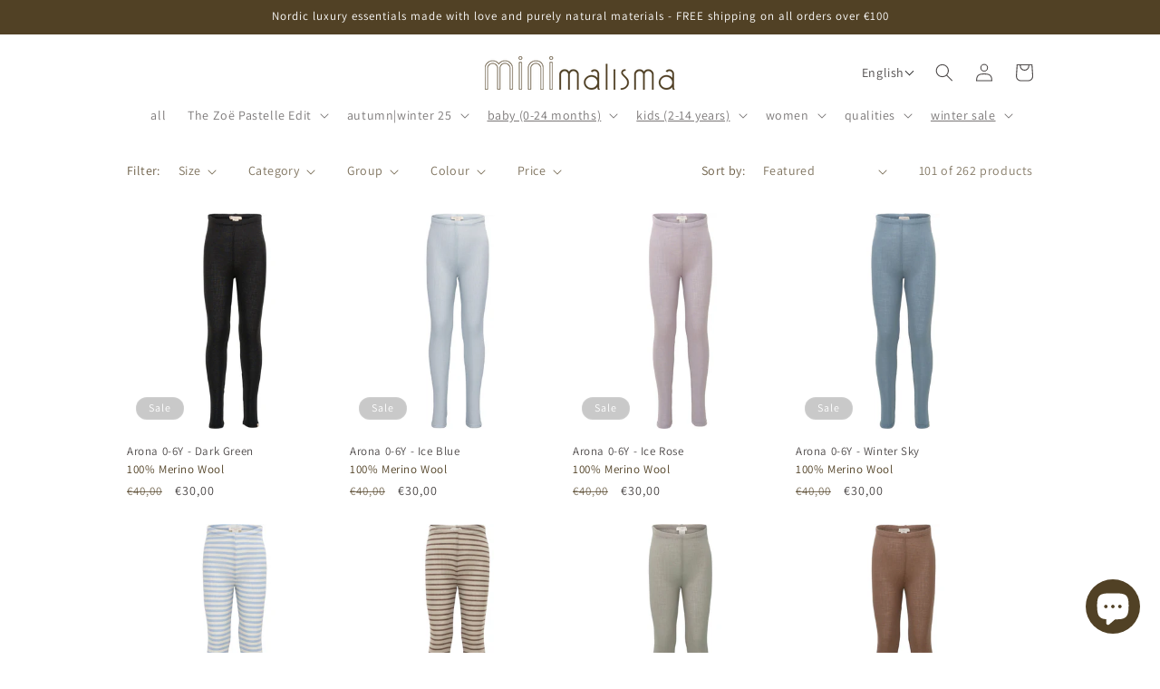

--- FILE ---
content_type: text/css
request_url: https://minimalisma.com/cdn/shop/t/49/assets/custom.css?v=59903562741676099721765273410
body_size: 2905
content:
.template-search__search{margin:0 auto 3.5rem!important;max-width:47.8rem!important}.header__submenu.list-menu{padding:2.4rem 0!important}.header:not(.header--top-center)>.header__search,.header--top-center *>.header__search{display:block!important}.header--top-center>.header__search{display:none!important}.template-search h1{font-size:26px!important;color:#4d4949!important}.header__icons{padding-right:0!important;color:#4d4949!important}nav.header__inline-menu ul li span{color:#4d4949bf!important;font-size:14px!important}.header__submenu li a{font-size:14px!important;color:#4d4949bf!important}.header__icons a.header__icon.header__icon--account svg.icon.icon-account{color:#4d4949!important}.header__icons .header__icon--cart svg.icon.icon-cart-empty{color:#4d4949!important}nav.header__inline-menu ul li svg.icon.icon-caret{color:#4d4949bf!important}.header__search svg.modal__toggle-open.icon.icon-search{color:#4d4949!important}.search-modal__form{max-width:47.8rem!important}.collection_banner_slider button.slider-button.slider-button--prev svg{color:#fff;width:24px;height:24px}.collection_banner_slider button.slideshow__autoplay.slider-button.no-js-hidden{display:none}.collection_banner_slider button.slider-button.slider-button--prev{position:absolute;left:20px}.collection_banner_slider button.slider-button.slider-button--next{position:absolute;right:30px}.collection_banner_slider button.slider-button.slider-button--next svg{color:#fff;width:24px;height:24px}.collection_banner_slider .slideshow__controls.slider-buttons.no-js-hidden.slideshow__controls--border-radius-mobile{position:absolute;width:100%;top:50%}.collection_banner_slider .slideshow__control-wrapper{display:none!important}.collection_banner_slider .slideshow__controls{border:none!important}.collection_banner_slider .banner__buttons a.button.button--secondary{min-height:32px;height:32px;font-size:16px;color:#4d4949bf;transition:1.5s}.collection_banner_slider .banner__buttons a.button.button--secondary:hover{border:1px solid #4d4949bf;transition:1.5s}h2.banner__heading.inline-richtext.h2{font-size:24px;line-height:24px;color:#4d4949}.banner__text.rte p{font-size:16px;color:#4d4949bf}.multi_collection_col .multicolumn-card__info{padding:15px!important;position:absolute;bottom:0;width:100%}.multi_collection_col .multicolumn-card__info a.link.animate-arrow{color:#fff;border:1px solid currentColor;padding:2px 20px;height:32px;line-height:inherit}.multi_collection_col .media.media--transparent.media--adapt{padding:0!important;height:450px;width:100%}.multi_collection_col .multicolumn-card__image-wrapper{margin:0!important}.summer_collection_sec .collection__title h2{font-size:24px;color:#4d4949;text-transform:capitalize}.summer_collection_sec .card__information h3 a,.summer_collection_sec .card__information .price span.price-item.price-item--regular{font-size:14px;color:#4d4949}.summer_collection_sec .center.collection__view-all a.button.button--secondary{min-height:32px;height:32px;font-size:16px;color:#4d4949bf;transition:1.5s}.summer_collection_sec .center.collection__view-all a.button.button--secondary:hover{border:1px solid #4d4949bf;transition:1.5s}.poetry_collection_sec .image-with-text__text-item h2{font-size:24px;color:#4d4949}.poetry_collection_sec .image-with-text__text.rte.body p{font-size:16px;color:#4d4949bf}.poetry_collection_sec a.button.button--secondary{min-height:32px;height:32px;background:#514125;font-size:15px;color:#fff;transition:1.5s}.poetry_collection_sec a.button.button--secondary:hover{border:1px solid #4d4949bf;transition:1.5s}.silk_selection_sec .image-with-text__text-item h2{font-size:24px;color:#4d4949}.silk_selection_sec .image-with-text__text.rte.body p{font-size:16px;color:#4d4949bf}.silk_selection_sec a.button.button--secondary{min-height:32px;height:32px;background:#514125;font-size:15px;color:#fff;transition:1.5s}.silk_selection_sec a.button.button--secondary:hover{border:1px solid #4d4949bf;transition:1.5s}.Sustainability_sec .image-with-text__text-item h2{font-size:24px;color:#4d4949}.Sustainability_sec .image-with-text__text.rte.body p{font-size:16px;color:#4d4949bf}.Sustainability_sec a.button.button--primary{min-height:32px;height:32px;background:#514125;font-size:15px;color:#fff;transition:1.5s}.Sustainability_sec a.button.button--primary:hover{border:1px solid #4d4949bf;transition:1.5s}.love_stripes_sec .collection__title h2{font-size:24px;color:#4d4949}.love_stripes_sec .card__information h3 a,.love_stripes_sec .card__information .price span.price-item.price-item--regular{font-size:14px;color:#4d4949}.love_stripes_sec .center.collection__view-all a.button.button--secondary{min-height:32px;height:32px;font-size:16px;color:#4d4949bf;transition:1.5s}.love_stripes_sec .center.collection__view-all a.button.button--secondary:hover{border:1px solid #4d4949bf;transition:1.5s}.journal_section .title-wrapper-with-link h2,.journal_section .card__information h3.card__heading.h2 a.full-unstyled-link{font-size:24px;color:#4d4949}.journal_section .article-card__info span.circle-divider time{font-size:12px;color:#4d4949bf}.journal_section p.article-card__excerpt.rte-width{font-size:16px;color:#4d4949bf}.journal_section .blog__button{min-height:32px;height:32px;background:#514125;font-size:16px;color:#fff;transition:1.5s}.journal_section .blog__button:hover{border:1px solid #4d4949bf;transition:1.5s}div#insta-feed h2{font-size:24px;color:#4d4949}.vedio-hompage{z-index:1!important}.featured_in h2{font-size:24px;color:#4d4949}h2.drawer__heading{color:#4d4949!important}.footer__content-bottom-wrapper{display:flex;width:100%;justify-content:end}.footer_logo_disc h5{font-size:16px;color:rgba(var(--color-foreground),.75);line-height:calc(1 + .8 / var(--font-body-scale));text-align:center;margin:0}.footer-block__details-content .list-menu__item--link{text-transform:capitalize}.footer-block.grid__item.footer-block--menu{padding-left:50px}.footer_logo_disc{text-align:center!important}a.link.list-social__link .icon{height:19px!important;width:20px!important}li.list-social__item svg .icon{height:1.8rem!important;width:1.8rem!important}.card__information h3 a,.card__information .price span.price-item.price-item--regular{font-size:14px;color:#4d4949}h1.main-page-title.page-title.h0.scroll-trigger.animate--fade-in,h1.title--primary.scroll-trigger.animate--fade-in{font-size:32px;text-transform:capitalize;color:#4d4949}.shopify-policy__title h1{font-size:40px;text-transform:capitalize;color:#4d4949}.product-media-container{width:100%!important}.product__title h1{font-size:26px;color:#4d4949}.card-information span.price-item.price-item--regular{font-size:18px;color:#4d4949}.product__tax.caption.rte{display:none}.card-wrapper.product-card-wrapper.underline-links-hover .card__information h3 a{font-size:1.3rem;color:#4d4949}.card-information .price__sale span.price-item.price-item--sale.price-item--last{font-size:14px;color:#4d4949}.gift-card .product-form__input--pill input[type=radio]:checked+label{background-color:#4d4949!important;color:#fff!important}.gift-card .product-form__input--pill input[type=radio]+label{padding:17px 15px!important;font-size:12px!important;color:#4d4949!important}.product-form__buttons .product-form__submit{background:#514125;font-size:15px;color:#fff}.gift-card .product__description.rte.quick-add-hidden p{font-size:16px;color:#4d4949bf}.gift-card .summary__title h2{font-size:15px;color:#4d4949}button.share-button__button{font-size:14px;color:#685b5b}.badge{background:#c9c9c9!important;color:#fff!important}.drawer__cart-items-wrapper thead{background:#fff!important}.product-form__input--pill input[type=radio]:checked+label{background-color:#4d4949!important;color:#fff!important;height:50px!important;width:60px!important;font-size:12px!important;padding:19px 0!important;border:#4d4949}.product-form__input--pill input[type=radio]+label{color:#4d4949!important;height:50px!important;width:60px!important;padding:18px 0!important;border-color:#858681!important;font-size:12px!important;letter-spacing:0!important}.product-form__input--pill input[type=radio]+label:hover{border-color:#4d4949!important}deferred-media.deferred-media video{object-fit:cover!important}.product__info-wrapper .price__regular span.price-item.price-item--regular{font-size:18px;color:#4d4949}.cell-text-wrapper button.add_to_cart{background:#514125!important;color:#fff!important;font-size:15px}.product-form__input{display:block!important;min-width:100%!important}legend.form__label{padding-top:0!important;font-size:14px;color:#4d4949bf}.complementary-products ul.list-unstyled .card__information .card-information .price .price__regular span.price-item.price-item--regular{font-size:14px}.product-form__input--pill input[type=radio]:disabled+label,.product-form__input--pill input[type=radio].disabled+label:before{content:""!important;background:#858681;height:1px;width:75px;z-index:1!important;position:absolute!important;transform:rotate(320deg);bottom:0!important;left:-8px!important;top:23px!important;right:auto!important}.product__media.media.media--transparent img{object-fit:fill!important}.product-form__input--pill input[type=radio]:disabled+label,.product-form__input--pill input[type=radio].disabled+label{text-decoration:none!important}label.quantity__label.form__label{font-size:14px;color:#4d4949bf;padding-top:0}.product-form__input.product-form__quantity{margin-top:0}.customer.login button{background:#514125!important;color:#fff!important;font-size:16px!important}.cart-drawer__empty-content a.button{background:#514125!important;font-size:1.5rem!important}p.cart__login-title.h3,h2.cart__empty-text{color:#4d4949!important}p.cart__login-paragraph{color:#4d4949bf!important}.cart-drawer h3.card__heading a.full-unstyled-link{font-size:18px!important;color:#4d4949!important}.customer.login a{color:#685b5b!important;font-size:14px!important}.customer.login h1#login{font-size:40px;color:#4d4949}.register h1{font-size:40px!important;color:#4d4949!important}.cart-count-bubble{background:#514125!important;color:#fff!important}.header__icons svg.icon.icon-cart{color:#4d4949!important}.register button{background:#514125!important;color:#fff!important;font-size:14px!important}.drawer__footer button#CartDrawer-Checkout{background:#514125!important;font-size:16px!important;color:#fff!important}h2.totals__total{color:#4d4949!important}p.totals__total-value{color:#4d4949bf!important}small.copyright__content{font-size:10px!important;color:#ffffffbf!important}h1#recover,h1.title.title--primary{color:#4d4949!important;font-size:40px!important}.cart__footer.isolate button#checkout{background:#514125!important;color:#fff!important;font-size:16px!important}.mobile-facets__footer button.no-js-hidden.button.button--primary{background:#514125!important;font-size:15px!important;color:#fff!important}h1.collection-hero__title,h1.main-page-title{text-transform:capitalize;font-size:32px}variant-radios label{overflow:hidden;height:50px;width:60px;border-radius:0;padding:6px 0!important;border:1px solid #858681;text-transform:capitalize;letter-spacing:0!important;display:inline-flex;align-items:center;font-size:12px!important;text-align:center;justify-content:center;line-height:35px!important}label.sold-v:before{content:""!important;background:#858681;height:1px;width:205px;z-index:1!important;position:absolute!important;transform:rotate(320deg);bottom:18px!important;left:-40px!important;top:-4px!important;right:auto!important}label.sold-v{position:relative!important;overflow:hidden}.c_info p{line-height:initial}a.button{min-height:40px}variant-radios.no-js-hidden{float:left;width:100%}a.button,.banner__content a.button{min-height:32px;height:32px}a.link.animate-arrow{height:32px;line-height:initial}.modal.custom_model{display:none;position:fixed;z-index:99999;padding-top:20px;left:0;top:0;width:100%;height:100%;overflow:auto;background-color:#000;background-color:#000000b3}p.material{font-size:13px;padding-top:5px;line-height:13px;margin:0}.open-sizechart div#shopify-section-header,.open-sizechart div#shopify-section-announcement-bar{z-index:-1}.custom_model .modal-content{background:#fff;max-width:92%;margin:0 auto;padding:30px;position:relative}.custom_model tr:first-child td{font-size:14px;border-color:#dadada}.custom_model tr:first-child td{background-color:#858681;color:#fff;border-color:#878787}.custom_model tr:nth-child(2n){background-color:#f2f2f2}.custom_model th,.custom_model td{text-align:center;border:1px solid #ebebeb;padding:10px 14px}th,td{font-size:14px;letter-spacing:0;text-transform:capitalize;color:#000}.custom_model tr td:nth-child(1){text-align:left}.custom_model table tbody tr:nth-child(2) td{background-color:#858681;color:#fff;border:#858681}.custom_model span.close{position:absolute;right:-10px;z-index:9999;background:#000;color:#fff;padding:16px 8px;line-height:0;font-size:31px;font-family:Assistant;border-radius:500px;cursor:pointer;top:-10px}.custom_model h2{text-align:center;margin-top:0;font-size:20px;letter-spacing:0;color:#000;font-weight:600}button#myBtn{font-size:15px;background:#efefef;border:0;padding:10px 20px;cursor:pointer;border-radius:10px;margin:0 auto;display:block;color:#000}table.table-responsive{margin:0 auto;min-width:100%;width:max-content}.tbl_out{overflow:auto}.product-form__input.product-form__quantity{float:left;width:100%}span.product__media-icon.motion-reduce.quick-add-hidden{display:none}.product__text.caption-with-letter-spacing+.product__title h1{font-size:25px!important;letter-spacing:0}body.gradient.index slideshow-component.slideshow-custom .banner:after,body.gradient.index slideshow-component.slideshow-custom .banner__media:after{display:none!important}.locale-selectors__container{display:none}.custom-product-slider button{background:url(/cdn/shop/files/Frame.svg?v=1709874356)!important;background-repeat:no-repeat!important;width:25px;height:30px;background-position:center;background-size:contain!important}.custom-product-slider button.slick-prev:after{transform:rotate(180deg)}.price__badge-sold-out{display:none!important}[lang=zh-CN] .product-form__input--pill input[type=radio]+label{width:70px!important}form .gs-linked-products-container.product-form__controls-group label{font-size:14px;color:#4d4949bf}body.temp-index footer.footer{margin-top:0}@media only screen and (max-width: 1200px){.footer-block.grid__item.footer-block--menu{padding-left:50px}body.gradient.index .image-with-text__media{padding:0!important}body.gradient.index .image-with-text__media img{position:relative!important}body.gradient.index .image-with-text .grid{align-items:center}}@media screen and (max-width: 989px){.menu-drawer__localization{display:none}.medium-hide{display:block!important;font-size:14px!important;color:#4d4949!important}}@media screen and (max-width: 749px){.footer-block__details-content{margin-bottom:0!important}.footer-block__image-wrapper{margin-bottom:10px!important}}@media screen and (max-width: 768px){.vedio-hompage{width:auto!important}}@media screen and (max-width: 749px){.localization-form:only-child .button,.localization-form:only-child .localization-form__select{margin:0!important}.footer__localization h2{margin:1rem 0rem!important}.footer__localization{gap:6px}}@media only screen and (max-width: 550px){.banner__content{z-index:0!important}.product__text.caption-with-letter-spacing+.product__title h1{font-size:22px!important}.image-with-text{padding:0!important}.image-with-text,.image-with-text .image-with-text__media{border:0!important}a.link.animate-arrow{height:30px}.custom_model th,.custom_model td{width:max-content;min-width:max-content}a.button,.banner__content a.button{min-height:30px!important;height:30px!important}.custom_model h2{margin-top:10px}table.table-responsive{width:max-content;overflow:auto;table-layout:auto!important}.custom_model .modal-content{padding:10px}h1.collection-hero__title,h1.main-page-title{font-size:24px}.custom-product-slider button img{width:25px!important}button.slick-prev.slick-arrow{left:10px;z-index:9}button.slick-next.slick-arrow{right:10px;z-index:9}body.gradient.page.shipping-details .rte{overflow-x:scroll;box-shadow:0 0 0 .1rem rgba(var(--color-foreground),.2)}.rte.scroll-trigger.animate--slide-in{overflow-x:scroll!important}}@supports (-webkit-touch-callout: none){.mobile-facets__inner.gradient{padding-top:100px!important}details.menu-opening .mobile-facets__close{padding-top:100px}}@media (max-width: 425px){.gift-card .product-form__input--pill input[type=radio]+label{padding:17px 0!important}.utility-bar__grid.page-width{padding-left:15px!important;padding-right:15px!important}.collection_banner_slider .slideshow__controls.slider-buttons.no-js-hidden.slideshow__controls--border-radius-mobile{top:46%}.header{padding-top:8px;padding-bottom:8px}.header-wrapper{z-index:9!important}.mobile-facets{z-index:999999!important}facet-filters-form{position:relative}.summer_collection_sec .collection__title h2,.poetry_collection_sec .image-with-text__text-item h2,.silk_selection_sec .image-with-text__text-item h2,.Sustainability_sec .image-with-text__text-item h2,.love_stripes_sec .collection__title h2{font-size:20px}.poetry_collection_sec .page-width,.silk_selection_sec .page-width,.Sustainability_sec .page-width{padding:0!important}.journal_section .title-wrapper-with-link h2,.journal_section .card__information h3.card__heading.h2 a.full-unstyled-link,div#insta-feed h2,.featured_in h2{font-size:20px}h2.banner__heading.inline-richtext.h2{font-size:20px;line-height:20px}.banner__text.rte p{font-size:15px}.multi_collection_col .media.media--transparent.media--adapt{height:280px}.multi_collection_col .multicolumn-card__info a.link.animate-arrow{padding:2px 10px}.poetry_collection_sec .image-with-text__text.rte.body p,.silk_selection_sec .image-with-text__text.rte.body p,.Sustainability_sec .image-with-text__text.rte.body p,.journal_section p.article-card__excerpt.rte-width{font-size:15px}.footer-block.grid__item.footer-block--menu{padding-left:0}.product__title h1{font-size:20px}.ctl-product-component{min-width:100%!important}.ctl-cell .cell-text-wrapper{padding:20px!important}h1.main-page-title.page-title.h0.scroll-trigger.animate--fade-in,h1.title--primary.scroll-trigger.animate--fade-in,.shopify-policy__title h1{font-size:24px}.vedio-hompage{width:auto!important}.product-form__input--pill input[type=radio]:checked+label{width:60px!important}.product-form__input--pill input[type=radio]+label{width:60px!important}.product-form__input--pill input[type=radio]:disabled+label,.product-form__input--pill input[type=radio].disabled+label:before{width:75px;transform:rotate(321deg);left:-8px!important}.slideshow__media.banner__media.media img,.slideshow__media.banner__media.media{height:350px!important}.brands_slider_sec .slideshow__media.banner__media.media img,.brands_slider_sec .slideshow__media.banner__media.media{height:80px!important}}
/*# sourceMappingURL=/cdn/shop/t/49/assets/custom.css.map?v=59903562741676099721765273410 */
